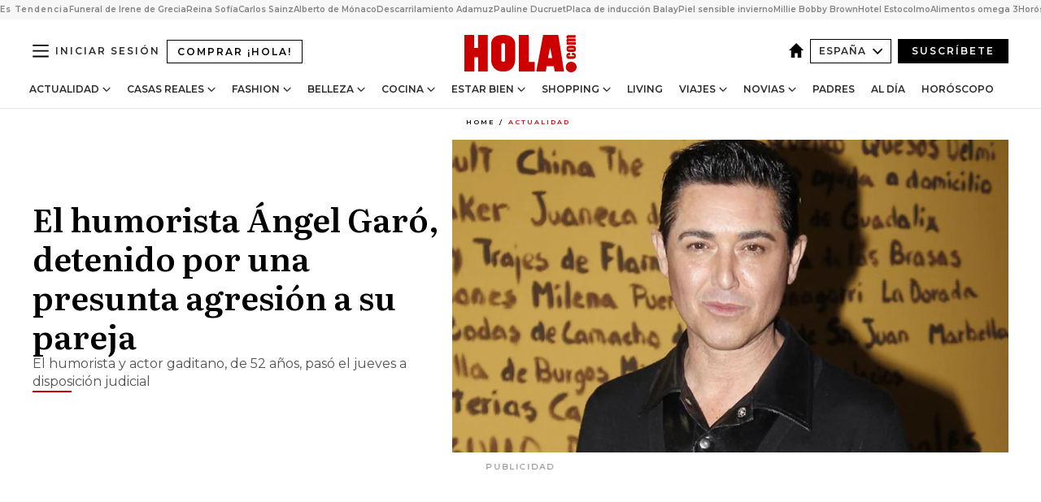

--- FILE ---
content_type: text/html; charset=utf-8
request_url: https://www.google.com/recaptcha/api2/anchor?ar=1&k=6LfLq-QoAAAAAOb66bWLQXr8lDfeXTOyG3Yrd9Ve&co=aHR0cHM6Ly93d3cuaG9sYS5jb206NDQz&hl=en&v=PoyoqOPhxBO7pBk68S4YbpHZ&size=invisible&anchor-ms=20000&execute-ms=30000&cb=vfgclobi1tkm
body_size: 48543
content:
<!DOCTYPE HTML><html dir="ltr" lang="en"><head><meta http-equiv="Content-Type" content="text/html; charset=UTF-8">
<meta http-equiv="X-UA-Compatible" content="IE=edge">
<title>reCAPTCHA</title>
<style type="text/css">
/* cyrillic-ext */
@font-face {
  font-family: 'Roboto';
  font-style: normal;
  font-weight: 400;
  font-stretch: 100%;
  src: url(//fonts.gstatic.com/s/roboto/v48/KFO7CnqEu92Fr1ME7kSn66aGLdTylUAMa3GUBHMdazTgWw.woff2) format('woff2');
  unicode-range: U+0460-052F, U+1C80-1C8A, U+20B4, U+2DE0-2DFF, U+A640-A69F, U+FE2E-FE2F;
}
/* cyrillic */
@font-face {
  font-family: 'Roboto';
  font-style: normal;
  font-weight: 400;
  font-stretch: 100%;
  src: url(//fonts.gstatic.com/s/roboto/v48/KFO7CnqEu92Fr1ME7kSn66aGLdTylUAMa3iUBHMdazTgWw.woff2) format('woff2');
  unicode-range: U+0301, U+0400-045F, U+0490-0491, U+04B0-04B1, U+2116;
}
/* greek-ext */
@font-face {
  font-family: 'Roboto';
  font-style: normal;
  font-weight: 400;
  font-stretch: 100%;
  src: url(//fonts.gstatic.com/s/roboto/v48/KFO7CnqEu92Fr1ME7kSn66aGLdTylUAMa3CUBHMdazTgWw.woff2) format('woff2');
  unicode-range: U+1F00-1FFF;
}
/* greek */
@font-face {
  font-family: 'Roboto';
  font-style: normal;
  font-weight: 400;
  font-stretch: 100%;
  src: url(//fonts.gstatic.com/s/roboto/v48/KFO7CnqEu92Fr1ME7kSn66aGLdTylUAMa3-UBHMdazTgWw.woff2) format('woff2');
  unicode-range: U+0370-0377, U+037A-037F, U+0384-038A, U+038C, U+038E-03A1, U+03A3-03FF;
}
/* math */
@font-face {
  font-family: 'Roboto';
  font-style: normal;
  font-weight: 400;
  font-stretch: 100%;
  src: url(//fonts.gstatic.com/s/roboto/v48/KFO7CnqEu92Fr1ME7kSn66aGLdTylUAMawCUBHMdazTgWw.woff2) format('woff2');
  unicode-range: U+0302-0303, U+0305, U+0307-0308, U+0310, U+0312, U+0315, U+031A, U+0326-0327, U+032C, U+032F-0330, U+0332-0333, U+0338, U+033A, U+0346, U+034D, U+0391-03A1, U+03A3-03A9, U+03B1-03C9, U+03D1, U+03D5-03D6, U+03F0-03F1, U+03F4-03F5, U+2016-2017, U+2034-2038, U+203C, U+2040, U+2043, U+2047, U+2050, U+2057, U+205F, U+2070-2071, U+2074-208E, U+2090-209C, U+20D0-20DC, U+20E1, U+20E5-20EF, U+2100-2112, U+2114-2115, U+2117-2121, U+2123-214F, U+2190, U+2192, U+2194-21AE, U+21B0-21E5, U+21F1-21F2, U+21F4-2211, U+2213-2214, U+2216-22FF, U+2308-230B, U+2310, U+2319, U+231C-2321, U+2336-237A, U+237C, U+2395, U+239B-23B7, U+23D0, U+23DC-23E1, U+2474-2475, U+25AF, U+25B3, U+25B7, U+25BD, U+25C1, U+25CA, U+25CC, U+25FB, U+266D-266F, U+27C0-27FF, U+2900-2AFF, U+2B0E-2B11, U+2B30-2B4C, U+2BFE, U+3030, U+FF5B, U+FF5D, U+1D400-1D7FF, U+1EE00-1EEFF;
}
/* symbols */
@font-face {
  font-family: 'Roboto';
  font-style: normal;
  font-weight: 400;
  font-stretch: 100%;
  src: url(//fonts.gstatic.com/s/roboto/v48/KFO7CnqEu92Fr1ME7kSn66aGLdTylUAMaxKUBHMdazTgWw.woff2) format('woff2');
  unicode-range: U+0001-000C, U+000E-001F, U+007F-009F, U+20DD-20E0, U+20E2-20E4, U+2150-218F, U+2190, U+2192, U+2194-2199, U+21AF, U+21E6-21F0, U+21F3, U+2218-2219, U+2299, U+22C4-22C6, U+2300-243F, U+2440-244A, U+2460-24FF, U+25A0-27BF, U+2800-28FF, U+2921-2922, U+2981, U+29BF, U+29EB, U+2B00-2BFF, U+4DC0-4DFF, U+FFF9-FFFB, U+10140-1018E, U+10190-1019C, U+101A0, U+101D0-101FD, U+102E0-102FB, U+10E60-10E7E, U+1D2C0-1D2D3, U+1D2E0-1D37F, U+1F000-1F0FF, U+1F100-1F1AD, U+1F1E6-1F1FF, U+1F30D-1F30F, U+1F315, U+1F31C, U+1F31E, U+1F320-1F32C, U+1F336, U+1F378, U+1F37D, U+1F382, U+1F393-1F39F, U+1F3A7-1F3A8, U+1F3AC-1F3AF, U+1F3C2, U+1F3C4-1F3C6, U+1F3CA-1F3CE, U+1F3D4-1F3E0, U+1F3ED, U+1F3F1-1F3F3, U+1F3F5-1F3F7, U+1F408, U+1F415, U+1F41F, U+1F426, U+1F43F, U+1F441-1F442, U+1F444, U+1F446-1F449, U+1F44C-1F44E, U+1F453, U+1F46A, U+1F47D, U+1F4A3, U+1F4B0, U+1F4B3, U+1F4B9, U+1F4BB, U+1F4BF, U+1F4C8-1F4CB, U+1F4D6, U+1F4DA, U+1F4DF, U+1F4E3-1F4E6, U+1F4EA-1F4ED, U+1F4F7, U+1F4F9-1F4FB, U+1F4FD-1F4FE, U+1F503, U+1F507-1F50B, U+1F50D, U+1F512-1F513, U+1F53E-1F54A, U+1F54F-1F5FA, U+1F610, U+1F650-1F67F, U+1F687, U+1F68D, U+1F691, U+1F694, U+1F698, U+1F6AD, U+1F6B2, U+1F6B9-1F6BA, U+1F6BC, U+1F6C6-1F6CF, U+1F6D3-1F6D7, U+1F6E0-1F6EA, U+1F6F0-1F6F3, U+1F6F7-1F6FC, U+1F700-1F7FF, U+1F800-1F80B, U+1F810-1F847, U+1F850-1F859, U+1F860-1F887, U+1F890-1F8AD, U+1F8B0-1F8BB, U+1F8C0-1F8C1, U+1F900-1F90B, U+1F93B, U+1F946, U+1F984, U+1F996, U+1F9E9, U+1FA00-1FA6F, U+1FA70-1FA7C, U+1FA80-1FA89, U+1FA8F-1FAC6, U+1FACE-1FADC, U+1FADF-1FAE9, U+1FAF0-1FAF8, U+1FB00-1FBFF;
}
/* vietnamese */
@font-face {
  font-family: 'Roboto';
  font-style: normal;
  font-weight: 400;
  font-stretch: 100%;
  src: url(//fonts.gstatic.com/s/roboto/v48/KFO7CnqEu92Fr1ME7kSn66aGLdTylUAMa3OUBHMdazTgWw.woff2) format('woff2');
  unicode-range: U+0102-0103, U+0110-0111, U+0128-0129, U+0168-0169, U+01A0-01A1, U+01AF-01B0, U+0300-0301, U+0303-0304, U+0308-0309, U+0323, U+0329, U+1EA0-1EF9, U+20AB;
}
/* latin-ext */
@font-face {
  font-family: 'Roboto';
  font-style: normal;
  font-weight: 400;
  font-stretch: 100%;
  src: url(//fonts.gstatic.com/s/roboto/v48/KFO7CnqEu92Fr1ME7kSn66aGLdTylUAMa3KUBHMdazTgWw.woff2) format('woff2');
  unicode-range: U+0100-02BA, U+02BD-02C5, U+02C7-02CC, U+02CE-02D7, U+02DD-02FF, U+0304, U+0308, U+0329, U+1D00-1DBF, U+1E00-1E9F, U+1EF2-1EFF, U+2020, U+20A0-20AB, U+20AD-20C0, U+2113, U+2C60-2C7F, U+A720-A7FF;
}
/* latin */
@font-face {
  font-family: 'Roboto';
  font-style: normal;
  font-weight: 400;
  font-stretch: 100%;
  src: url(//fonts.gstatic.com/s/roboto/v48/KFO7CnqEu92Fr1ME7kSn66aGLdTylUAMa3yUBHMdazQ.woff2) format('woff2');
  unicode-range: U+0000-00FF, U+0131, U+0152-0153, U+02BB-02BC, U+02C6, U+02DA, U+02DC, U+0304, U+0308, U+0329, U+2000-206F, U+20AC, U+2122, U+2191, U+2193, U+2212, U+2215, U+FEFF, U+FFFD;
}
/* cyrillic-ext */
@font-face {
  font-family: 'Roboto';
  font-style: normal;
  font-weight: 500;
  font-stretch: 100%;
  src: url(//fonts.gstatic.com/s/roboto/v48/KFO7CnqEu92Fr1ME7kSn66aGLdTylUAMa3GUBHMdazTgWw.woff2) format('woff2');
  unicode-range: U+0460-052F, U+1C80-1C8A, U+20B4, U+2DE0-2DFF, U+A640-A69F, U+FE2E-FE2F;
}
/* cyrillic */
@font-face {
  font-family: 'Roboto';
  font-style: normal;
  font-weight: 500;
  font-stretch: 100%;
  src: url(//fonts.gstatic.com/s/roboto/v48/KFO7CnqEu92Fr1ME7kSn66aGLdTylUAMa3iUBHMdazTgWw.woff2) format('woff2');
  unicode-range: U+0301, U+0400-045F, U+0490-0491, U+04B0-04B1, U+2116;
}
/* greek-ext */
@font-face {
  font-family: 'Roboto';
  font-style: normal;
  font-weight: 500;
  font-stretch: 100%;
  src: url(//fonts.gstatic.com/s/roboto/v48/KFO7CnqEu92Fr1ME7kSn66aGLdTylUAMa3CUBHMdazTgWw.woff2) format('woff2');
  unicode-range: U+1F00-1FFF;
}
/* greek */
@font-face {
  font-family: 'Roboto';
  font-style: normal;
  font-weight: 500;
  font-stretch: 100%;
  src: url(//fonts.gstatic.com/s/roboto/v48/KFO7CnqEu92Fr1ME7kSn66aGLdTylUAMa3-UBHMdazTgWw.woff2) format('woff2');
  unicode-range: U+0370-0377, U+037A-037F, U+0384-038A, U+038C, U+038E-03A1, U+03A3-03FF;
}
/* math */
@font-face {
  font-family: 'Roboto';
  font-style: normal;
  font-weight: 500;
  font-stretch: 100%;
  src: url(//fonts.gstatic.com/s/roboto/v48/KFO7CnqEu92Fr1ME7kSn66aGLdTylUAMawCUBHMdazTgWw.woff2) format('woff2');
  unicode-range: U+0302-0303, U+0305, U+0307-0308, U+0310, U+0312, U+0315, U+031A, U+0326-0327, U+032C, U+032F-0330, U+0332-0333, U+0338, U+033A, U+0346, U+034D, U+0391-03A1, U+03A3-03A9, U+03B1-03C9, U+03D1, U+03D5-03D6, U+03F0-03F1, U+03F4-03F5, U+2016-2017, U+2034-2038, U+203C, U+2040, U+2043, U+2047, U+2050, U+2057, U+205F, U+2070-2071, U+2074-208E, U+2090-209C, U+20D0-20DC, U+20E1, U+20E5-20EF, U+2100-2112, U+2114-2115, U+2117-2121, U+2123-214F, U+2190, U+2192, U+2194-21AE, U+21B0-21E5, U+21F1-21F2, U+21F4-2211, U+2213-2214, U+2216-22FF, U+2308-230B, U+2310, U+2319, U+231C-2321, U+2336-237A, U+237C, U+2395, U+239B-23B7, U+23D0, U+23DC-23E1, U+2474-2475, U+25AF, U+25B3, U+25B7, U+25BD, U+25C1, U+25CA, U+25CC, U+25FB, U+266D-266F, U+27C0-27FF, U+2900-2AFF, U+2B0E-2B11, U+2B30-2B4C, U+2BFE, U+3030, U+FF5B, U+FF5D, U+1D400-1D7FF, U+1EE00-1EEFF;
}
/* symbols */
@font-face {
  font-family: 'Roboto';
  font-style: normal;
  font-weight: 500;
  font-stretch: 100%;
  src: url(//fonts.gstatic.com/s/roboto/v48/KFO7CnqEu92Fr1ME7kSn66aGLdTylUAMaxKUBHMdazTgWw.woff2) format('woff2');
  unicode-range: U+0001-000C, U+000E-001F, U+007F-009F, U+20DD-20E0, U+20E2-20E4, U+2150-218F, U+2190, U+2192, U+2194-2199, U+21AF, U+21E6-21F0, U+21F3, U+2218-2219, U+2299, U+22C4-22C6, U+2300-243F, U+2440-244A, U+2460-24FF, U+25A0-27BF, U+2800-28FF, U+2921-2922, U+2981, U+29BF, U+29EB, U+2B00-2BFF, U+4DC0-4DFF, U+FFF9-FFFB, U+10140-1018E, U+10190-1019C, U+101A0, U+101D0-101FD, U+102E0-102FB, U+10E60-10E7E, U+1D2C0-1D2D3, U+1D2E0-1D37F, U+1F000-1F0FF, U+1F100-1F1AD, U+1F1E6-1F1FF, U+1F30D-1F30F, U+1F315, U+1F31C, U+1F31E, U+1F320-1F32C, U+1F336, U+1F378, U+1F37D, U+1F382, U+1F393-1F39F, U+1F3A7-1F3A8, U+1F3AC-1F3AF, U+1F3C2, U+1F3C4-1F3C6, U+1F3CA-1F3CE, U+1F3D4-1F3E0, U+1F3ED, U+1F3F1-1F3F3, U+1F3F5-1F3F7, U+1F408, U+1F415, U+1F41F, U+1F426, U+1F43F, U+1F441-1F442, U+1F444, U+1F446-1F449, U+1F44C-1F44E, U+1F453, U+1F46A, U+1F47D, U+1F4A3, U+1F4B0, U+1F4B3, U+1F4B9, U+1F4BB, U+1F4BF, U+1F4C8-1F4CB, U+1F4D6, U+1F4DA, U+1F4DF, U+1F4E3-1F4E6, U+1F4EA-1F4ED, U+1F4F7, U+1F4F9-1F4FB, U+1F4FD-1F4FE, U+1F503, U+1F507-1F50B, U+1F50D, U+1F512-1F513, U+1F53E-1F54A, U+1F54F-1F5FA, U+1F610, U+1F650-1F67F, U+1F687, U+1F68D, U+1F691, U+1F694, U+1F698, U+1F6AD, U+1F6B2, U+1F6B9-1F6BA, U+1F6BC, U+1F6C6-1F6CF, U+1F6D3-1F6D7, U+1F6E0-1F6EA, U+1F6F0-1F6F3, U+1F6F7-1F6FC, U+1F700-1F7FF, U+1F800-1F80B, U+1F810-1F847, U+1F850-1F859, U+1F860-1F887, U+1F890-1F8AD, U+1F8B0-1F8BB, U+1F8C0-1F8C1, U+1F900-1F90B, U+1F93B, U+1F946, U+1F984, U+1F996, U+1F9E9, U+1FA00-1FA6F, U+1FA70-1FA7C, U+1FA80-1FA89, U+1FA8F-1FAC6, U+1FACE-1FADC, U+1FADF-1FAE9, U+1FAF0-1FAF8, U+1FB00-1FBFF;
}
/* vietnamese */
@font-face {
  font-family: 'Roboto';
  font-style: normal;
  font-weight: 500;
  font-stretch: 100%;
  src: url(//fonts.gstatic.com/s/roboto/v48/KFO7CnqEu92Fr1ME7kSn66aGLdTylUAMa3OUBHMdazTgWw.woff2) format('woff2');
  unicode-range: U+0102-0103, U+0110-0111, U+0128-0129, U+0168-0169, U+01A0-01A1, U+01AF-01B0, U+0300-0301, U+0303-0304, U+0308-0309, U+0323, U+0329, U+1EA0-1EF9, U+20AB;
}
/* latin-ext */
@font-face {
  font-family: 'Roboto';
  font-style: normal;
  font-weight: 500;
  font-stretch: 100%;
  src: url(//fonts.gstatic.com/s/roboto/v48/KFO7CnqEu92Fr1ME7kSn66aGLdTylUAMa3KUBHMdazTgWw.woff2) format('woff2');
  unicode-range: U+0100-02BA, U+02BD-02C5, U+02C7-02CC, U+02CE-02D7, U+02DD-02FF, U+0304, U+0308, U+0329, U+1D00-1DBF, U+1E00-1E9F, U+1EF2-1EFF, U+2020, U+20A0-20AB, U+20AD-20C0, U+2113, U+2C60-2C7F, U+A720-A7FF;
}
/* latin */
@font-face {
  font-family: 'Roboto';
  font-style: normal;
  font-weight: 500;
  font-stretch: 100%;
  src: url(//fonts.gstatic.com/s/roboto/v48/KFO7CnqEu92Fr1ME7kSn66aGLdTylUAMa3yUBHMdazQ.woff2) format('woff2');
  unicode-range: U+0000-00FF, U+0131, U+0152-0153, U+02BB-02BC, U+02C6, U+02DA, U+02DC, U+0304, U+0308, U+0329, U+2000-206F, U+20AC, U+2122, U+2191, U+2193, U+2212, U+2215, U+FEFF, U+FFFD;
}
/* cyrillic-ext */
@font-face {
  font-family: 'Roboto';
  font-style: normal;
  font-weight: 900;
  font-stretch: 100%;
  src: url(//fonts.gstatic.com/s/roboto/v48/KFO7CnqEu92Fr1ME7kSn66aGLdTylUAMa3GUBHMdazTgWw.woff2) format('woff2');
  unicode-range: U+0460-052F, U+1C80-1C8A, U+20B4, U+2DE0-2DFF, U+A640-A69F, U+FE2E-FE2F;
}
/* cyrillic */
@font-face {
  font-family: 'Roboto';
  font-style: normal;
  font-weight: 900;
  font-stretch: 100%;
  src: url(//fonts.gstatic.com/s/roboto/v48/KFO7CnqEu92Fr1ME7kSn66aGLdTylUAMa3iUBHMdazTgWw.woff2) format('woff2');
  unicode-range: U+0301, U+0400-045F, U+0490-0491, U+04B0-04B1, U+2116;
}
/* greek-ext */
@font-face {
  font-family: 'Roboto';
  font-style: normal;
  font-weight: 900;
  font-stretch: 100%;
  src: url(//fonts.gstatic.com/s/roboto/v48/KFO7CnqEu92Fr1ME7kSn66aGLdTylUAMa3CUBHMdazTgWw.woff2) format('woff2');
  unicode-range: U+1F00-1FFF;
}
/* greek */
@font-face {
  font-family: 'Roboto';
  font-style: normal;
  font-weight: 900;
  font-stretch: 100%;
  src: url(//fonts.gstatic.com/s/roboto/v48/KFO7CnqEu92Fr1ME7kSn66aGLdTylUAMa3-UBHMdazTgWw.woff2) format('woff2');
  unicode-range: U+0370-0377, U+037A-037F, U+0384-038A, U+038C, U+038E-03A1, U+03A3-03FF;
}
/* math */
@font-face {
  font-family: 'Roboto';
  font-style: normal;
  font-weight: 900;
  font-stretch: 100%;
  src: url(//fonts.gstatic.com/s/roboto/v48/KFO7CnqEu92Fr1ME7kSn66aGLdTylUAMawCUBHMdazTgWw.woff2) format('woff2');
  unicode-range: U+0302-0303, U+0305, U+0307-0308, U+0310, U+0312, U+0315, U+031A, U+0326-0327, U+032C, U+032F-0330, U+0332-0333, U+0338, U+033A, U+0346, U+034D, U+0391-03A1, U+03A3-03A9, U+03B1-03C9, U+03D1, U+03D5-03D6, U+03F0-03F1, U+03F4-03F5, U+2016-2017, U+2034-2038, U+203C, U+2040, U+2043, U+2047, U+2050, U+2057, U+205F, U+2070-2071, U+2074-208E, U+2090-209C, U+20D0-20DC, U+20E1, U+20E5-20EF, U+2100-2112, U+2114-2115, U+2117-2121, U+2123-214F, U+2190, U+2192, U+2194-21AE, U+21B0-21E5, U+21F1-21F2, U+21F4-2211, U+2213-2214, U+2216-22FF, U+2308-230B, U+2310, U+2319, U+231C-2321, U+2336-237A, U+237C, U+2395, U+239B-23B7, U+23D0, U+23DC-23E1, U+2474-2475, U+25AF, U+25B3, U+25B7, U+25BD, U+25C1, U+25CA, U+25CC, U+25FB, U+266D-266F, U+27C0-27FF, U+2900-2AFF, U+2B0E-2B11, U+2B30-2B4C, U+2BFE, U+3030, U+FF5B, U+FF5D, U+1D400-1D7FF, U+1EE00-1EEFF;
}
/* symbols */
@font-face {
  font-family: 'Roboto';
  font-style: normal;
  font-weight: 900;
  font-stretch: 100%;
  src: url(//fonts.gstatic.com/s/roboto/v48/KFO7CnqEu92Fr1ME7kSn66aGLdTylUAMaxKUBHMdazTgWw.woff2) format('woff2');
  unicode-range: U+0001-000C, U+000E-001F, U+007F-009F, U+20DD-20E0, U+20E2-20E4, U+2150-218F, U+2190, U+2192, U+2194-2199, U+21AF, U+21E6-21F0, U+21F3, U+2218-2219, U+2299, U+22C4-22C6, U+2300-243F, U+2440-244A, U+2460-24FF, U+25A0-27BF, U+2800-28FF, U+2921-2922, U+2981, U+29BF, U+29EB, U+2B00-2BFF, U+4DC0-4DFF, U+FFF9-FFFB, U+10140-1018E, U+10190-1019C, U+101A0, U+101D0-101FD, U+102E0-102FB, U+10E60-10E7E, U+1D2C0-1D2D3, U+1D2E0-1D37F, U+1F000-1F0FF, U+1F100-1F1AD, U+1F1E6-1F1FF, U+1F30D-1F30F, U+1F315, U+1F31C, U+1F31E, U+1F320-1F32C, U+1F336, U+1F378, U+1F37D, U+1F382, U+1F393-1F39F, U+1F3A7-1F3A8, U+1F3AC-1F3AF, U+1F3C2, U+1F3C4-1F3C6, U+1F3CA-1F3CE, U+1F3D4-1F3E0, U+1F3ED, U+1F3F1-1F3F3, U+1F3F5-1F3F7, U+1F408, U+1F415, U+1F41F, U+1F426, U+1F43F, U+1F441-1F442, U+1F444, U+1F446-1F449, U+1F44C-1F44E, U+1F453, U+1F46A, U+1F47D, U+1F4A3, U+1F4B0, U+1F4B3, U+1F4B9, U+1F4BB, U+1F4BF, U+1F4C8-1F4CB, U+1F4D6, U+1F4DA, U+1F4DF, U+1F4E3-1F4E6, U+1F4EA-1F4ED, U+1F4F7, U+1F4F9-1F4FB, U+1F4FD-1F4FE, U+1F503, U+1F507-1F50B, U+1F50D, U+1F512-1F513, U+1F53E-1F54A, U+1F54F-1F5FA, U+1F610, U+1F650-1F67F, U+1F687, U+1F68D, U+1F691, U+1F694, U+1F698, U+1F6AD, U+1F6B2, U+1F6B9-1F6BA, U+1F6BC, U+1F6C6-1F6CF, U+1F6D3-1F6D7, U+1F6E0-1F6EA, U+1F6F0-1F6F3, U+1F6F7-1F6FC, U+1F700-1F7FF, U+1F800-1F80B, U+1F810-1F847, U+1F850-1F859, U+1F860-1F887, U+1F890-1F8AD, U+1F8B0-1F8BB, U+1F8C0-1F8C1, U+1F900-1F90B, U+1F93B, U+1F946, U+1F984, U+1F996, U+1F9E9, U+1FA00-1FA6F, U+1FA70-1FA7C, U+1FA80-1FA89, U+1FA8F-1FAC6, U+1FACE-1FADC, U+1FADF-1FAE9, U+1FAF0-1FAF8, U+1FB00-1FBFF;
}
/* vietnamese */
@font-face {
  font-family: 'Roboto';
  font-style: normal;
  font-weight: 900;
  font-stretch: 100%;
  src: url(//fonts.gstatic.com/s/roboto/v48/KFO7CnqEu92Fr1ME7kSn66aGLdTylUAMa3OUBHMdazTgWw.woff2) format('woff2');
  unicode-range: U+0102-0103, U+0110-0111, U+0128-0129, U+0168-0169, U+01A0-01A1, U+01AF-01B0, U+0300-0301, U+0303-0304, U+0308-0309, U+0323, U+0329, U+1EA0-1EF9, U+20AB;
}
/* latin-ext */
@font-face {
  font-family: 'Roboto';
  font-style: normal;
  font-weight: 900;
  font-stretch: 100%;
  src: url(//fonts.gstatic.com/s/roboto/v48/KFO7CnqEu92Fr1ME7kSn66aGLdTylUAMa3KUBHMdazTgWw.woff2) format('woff2');
  unicode-range: U+0100-02BA, U+02BD-02C5, U+02C7-02CC, U+02CE-02D7, U+02DD-02FF, U+0304, U+0308, U+0329, U+1D00-1DBF, U+1E00-1E9F, U+1EF2-1EFF, U+2020, U+20A0-20AB, U+20AD-20C0, U+2113, U+2C60-2C7F, U+A720-A7FF;
}
/* latin */
@font-face {
  font-family: 'Roboto';
  font-style: normal;
  font-weight: 900;
  font-stretch: 100%;
  src: url(//fonts.gstatic.com/s/roboto/v48/KFO7CnqEu92Fr1ME7kSn66aGLdTylUAMa3yUBHMdazQ.woff2) format('woff2');
  unicode-range: U+0000-00FF, U+0131, U+0152-0153, U+02BB-02BC, U+02C6, U+02DA, U+02DC, U+0304, U+0308, U+0329, U+2000-206F, U+20AC, U+2122, U+2191, U+2193, U+2212, U+2215, U+FEFF, U+FFFD;
}

</style>
<link rel="stylesheet" type="text/css" href="https://www.gstatic.com/recaptcha/releases/PoyoqOPhxBO7pBk68S4YbpHZ/styles__ltr.css">
<script nonce="KNi4Kfi6FjBdhcfF_saidA" type="text/javascript">window['__recaptcha_api'] = 'https://www.google.com/recaptcha/api2/';</script>
<script type="text/javascript" src="https://www.gstatic.com/recaptcha/releases/PoyoqOPhxBO7pBk68S4YbpHZ/recaptcha__en.js" nonce="KNi4Kfi6FjBdhcfF_saidA">
      
    </script></head>
<body><div id="rc-anchor-alert" class="rc-anchor-alert"></div>
<input type="hidden" id="recaptcha-token" value="[base64]">
<script type="text/javascript" nonce="KNi4Kfi6FjBdhcfF_saidA">
      recaptcha.anchor.Main.init("[\x22ainput\x22,[\x22bgdata\x22,\x22\x22,\[base64]/[base64]/[base64]/KE4oMTI0LHYsdi5HKSxMWihsLHYpKTpOKDEyNCx2LGwpLFYpLHYpLFQpKSxGKDE3MSx2KX0scjc9ZnVuY3Rpb24obCl7cmV0dXJuIGx9LEM9ZnVuY3Rpb24obCxWLHYpe04odixsLFYpLFZbYWtdPTI3OTZ9LG49ZnVuY3Rpb24obCxWKXtWLlg9KChWLlg/[base64]/[base64]/[base64]/[base64]/[base64]/[base64]/[base64]/[base64]/[base64]/[base64]/[base64]\\u003d\x22,\[base64]\\u003d\x22,\[base64]/w7ofw4DDmcOmw47CtVDCgsOTw7Q0DyTDlMOYdjJ4AcKjw5Ulw7cMLRROwoU9wqJGZArDmwM8FsKNG8O+Q8KZwo8Vw4QSwpvDonZoQGTDoUcfw5dJEyh3GsKfw6bDiwMJambCp1/CsMOmLcO2w7DDpsO6UjATLT9afC/DlGXCu2HDmwkVw5FEw4Z/wptDXiMzP8K/dgpkw6R+ODDChcKKMXbCosOycsKrZMO9woLCp8Kyw7gqw5dDwrkka8OiUcKrw73DoMOewqwnCcKuw5hQwrXCi8OuIcOmwrZcwqsed3NyCgQzwp3CpcKMU8K5w5Yow77DnMKOEsONw4rCnQDCiTfDtygqwpEmG8OTwrPDs8Kow7/DqBLDjRw/E8KMbQVKw7PDh8KvbMOmw5Zpw7JlwrXDiXbDm8OfH8OcWnJQwqZjw5UXR0wmwqxxw4TCnAc6w6hyYsOCwqPDp8Okwp5UXcO+QQZ1wp8lY8OQw5PDhyfDnH0tAz1ZwrQawp/DucKrw7bDqcKNw7TDtMKdZMOlwoXDrkIQHsKoUcKxwptyw5bDrMOwVljDpcOlHBXCusOvbMOwBQZlw73Cgj7DkEnDk8Kyw4/DisK1QWxhLsOfw5p6SXRqwpvDpxg7ccKaw47ChMKyFWnDuyxtSx3Cgg7DtsKdwpDCvzrCoMKfw6fCjkXCkDLDiXszT8OQFH0wPWnDki9/W24MwpbCucOkAE5QazfCicO8wp8nPzwAVgzCtMOBwo3Dm8K5w4TCoC/[base64]/Csh3Dn8OZw6PDozI+XRPCoUfDicONU8KZw6PDugvCjFfCoSx3w47ChcKZfFfCr20QWBXDq8OJcMOzDV/DmxPDrMKDdcO3EMOww4PDswRsw4PDo8KZJzYMw6jDijrCqUB5wpFlwpTDo0d6NSjCtzXCngNwNVLCkRDDumPCgB/CiyAgISp9clrDiQktEGQiw7l4XcOgcW8ram/DimdCwpNbbcOOasOMdU5oZ8OkwrXChltEKcK6U8OTSsOiw4AUw6lRw6/CiTwywq9TwrvDij/CjsOnIEXCgB4zw5TCrsOvwoZDw6RcwrV6KMKPwr1+w4XDpEvDrlQXTzl0wp/[base64]/DjcOMwo3CnnwewpjDgcOma0BKw5HDiTrCiDbDhUjDsm1rw5MJw60Mw7QuCgR3Gn5LAcOxBsOuwqYGw5nCtXdtMAgMw5rCtcOdJ8OZR0cPwpfDqcOZw7PDocOzwo8yw6bDu8OVC8KCwrvCgMOAYCc0w6TCoUjCoBHCiGPCmT/CmVvCjVYFd142wqVvwqfDhU1PwozCocObwrrDpcOWwqg1wogIIsOhwqRbIXY/w5hXHsOVwotJw7k8IFQmw4YjeyPCh8OJEg5vwo7DkgbDl8KawqLChsK/wpzDlMKIJ8KrY8KOwo8dIDFVDgnCtcKvYsO+bcKPHcKCwp/Dlj7ChA3Ds3x3RGtaB8KYVA/[base64]/Cq8K5TcO+wp8JVMKaw6c6TcOJFMO/aAzDq8OoKhXCqinDpMK/Qi/Cvid2woVVwo3CmMO4JwzDm8Kow4Jjw57CvSPDvR7Cq8O6IEkXC8K7KMKSwoPDvcKFA8O5XA5FOiQqwpTCp0/CqcOFwrfDqMOabcKKVALCvzokwrrClcOMw7TDhsKyIB7CgHcvwpfCpcK3wr5zchXDjjE2w44nwr3DlAhgPcOEbhnDt8OTwqhfcidcQMK/wrBSw73Cp8ObwoU5wrfCgwQsw7dkGsOedsOSw4hqw4bDncKuwobCsyxgAgvCon4jKcKIw5fDuGA/B8KmGcK/wqfCmnR6FATDl8KbCifCgGA8LMOCw5DDqMKecBLDnm3CmcKBB8OYK1vDlMO4H8OGw4XDvDtuwpLCm8OEaMKgTsOPw6TCnBxNYz/DmB/[base64]/Cn8KLDlTDuk13F8OEwovDtcOGY8ORw6nCpVzDqhMXccKrbTp4fMKeaMKywps9w40LwrPClMK+wrjCvFQ2w5zCsHlNYcK/wqwYJ8KCMx00asKSw4/ClcK0w5LCpWfCr8KwwprDoEXDpFTDtRjDn8KoERXDgTDCiynDl0BRwo1Vw5JxwrLDkGARwrbCm1Npw5nDgxPCg0fCkiHDusK/w65ow4TDsMKKSQnCnnzCgiobASXDvcO1wonDo8OmJ8OSwqoxw4fDnGMww6HCnSR/[base64]/[base64]/wp8gDMK3S8Ozwr/DnU0RwrcyZBXDuMKiQ8O5HMO9wq5zw6PCi8OCIz9mdMOFHsOFTsOXNy5RGMKgw4DCkj/DisOewrVdVcKRBFo4SMO5wpXCkMOGbcO/[base64]/CgBBPO0sKeCoIw6IWw4BGfMOow48VZ2fDl8O2JMKVwo81w4Ijw6fCjsOzQwlNImjDuVBcwq7CigcPw7/[base64]/[base64]/[base64]/DtSNFwppIw70swqHCkwfDgcK7OnPDqxnDgUTDtjbChmdCw6Fmb3DCoj/CvlQEdcKVwrLDjsOcBiHDqhNbw7nDlsO4w7BTM3PCqsKhSsKRf8OJwq1lBh/[base64]/DnApewoMPwpTDmcK+w7jClxBlw77Cm8OIC8Knw47CqsO5w6kwShg/LMOEScOtBi0UwpYyVsOpwqPDnwkzCynCnMK7wqJVH8KiYH/DksKVHGpfwp5bw6bDhm3CsnddGSTCtMKjK8KdwqYGcSlTGx0oXMKpw6d3I8ObM8KleD9Ewq7DrMKFwrMON2XCtBrCvsKrMmBeecK2MTnDmWDCuX96Eho/w5fDtMKUwrXDgiDDo8OFwqx1OsKjwr7DiUDDgcK5R8K/w60gRMK1wr/DtXHDkjzCnMOvwrjChSDCscOtQ8ObwrTCkndmRcKEwptdMcOgYGk3RcK+w4JwwrQew6PDiksLwpLDmnhtQlEeAcKtLQMYHHrDvEdcV0xROScIOjvDnjrDtg7ChW/Cq8K+MDjDvhLDozdjw5/DnQsmwoc0w6TDvnTDtE9Jf2HCgFIiwqTDhUzDu8O1aU7Cum9KwpRYMkvCtMKGw611w7XCkQsjHCo/wr8facOgDnvCm8OIw7IOdsKaP8Okw74owo97wqBtw4PCgMK4cDfCkx/[base64]/wprDrMKtw5vCvmzCgMOtwpvDk8OhwoPCmcOABcKpUEB8NhfDusOZwp/[base64]/DiiHCmsOoPQFcXCzDvV7CvCgMAVJAw4LCgcKLwqzDtMKeDMOaAj0zw4N5w5sTw5XDs8KGw612FsO5dVo7NsKjw5oww6kDQC5ew4owCsO7w509wr7CnMKww44lwoPDisOFacOWNsKbRcKmw5XDlsOWwr8YchEDRUsRDsK8w67DosKtwqzChMOOw4oEwpkGMmAhKC/Dlgl1w5kwM8ObwprCoHDDrMOHVSHCkMO0wqjCh8KMeMOhw7nDk8Kyw5HChkXCoVoawrnDlMOuwoM1w4cMw5TDr8Ohw7wUd8O7OcOqGcOjw43DmSZZXUQgwrTCuw8Xw4HCkMOyw7g/OsOZw7UOwpLCvMK9w4VUwoJpawl/[base64]/[base64]/w550BnY+I8O1w7Z0PcOnw63DgcOSHMO2FgVWwpPDolLDoMOeJCTCjMOHc28hwrrDnH7DoE/[base64]/fsK2wp3CmiYULsK2NMKaGMO1wqlcwrLDuifCii1Ewq15b3PDi3R7cm/Ch8K3w5I8wooqLMOrYMKow47CpsKcKEDCqsKiX8OZZQMSIcOybzhcGcOtw6gUw4LDjxrDhBvCoQBtEGIPbsOSwrXDrcK4anzDu8K3HcOoFsOgw7/DnicpS3FNw4zDnMOHwoIfw7LDnFXDrg7Cn3dBw7PCn2XChD/DgW1ew6saDl9lwoTDjB3CmMOrw7vCmCDDl8OEFcKwG8K0w5IbcG0YwqNNwq0gYz7DkVvCrkvDux/CsSjCoMKbDMOkwogmw5TDvhzDisKgwpFuwpXDrMO4UntEJMKbKcKmwrshwq5Vw7Y3LQ/[base64]/Dk28XXy08wozCvMOVIlguwojCqsOww5vCh8KVfCnCvcOFFX7CrDvChl7CqsOuw6rDrQh6wq9hZBNRRcKoL3LDr0EnW2HDp8KcwpTDiMOmfD7Dt8OWw4s0ecK2w4HDvMK0wrjCsMOqcsOawrMJw6UXw6TDicKYwqLCtsKGwo/DtsKOwozChmRgFwTCqsOYXsK0J0luwodFwr/CgsOJwpzDiS3DgMK8wonDmSNmd00DClnCuUHDrsOIw58mwqQ0DcOXwqnCmcOdwoEIw6ZFw6Y0wpN+wq5MVsOhGsKPFsOedcKyw6ApD8KXdcKIwqjDtRPDj8OPUk3DssOew7dlwpVmTElWDh/DhnhFwr7Cm8OLP38zwofCg3LDqX8bbsKXAHIxeWZDG8KHJmxaA8KGN8OnVh/DisOXRyLDjsKbw4kOcw/CgMO/wpPChEXCtGvDvilrw6XCgMO2N8Oic8K7fRvDrcOQf8KWwqjCogvCgR8dwrnCrMK4w5jCgUfDvgfDhMO+LMKdBm4YO8KJw5fDtcKcwoBzw6jDr8O+dMOlw71rw4Y2QD7Dl8KFw40/TQ99woEYGQDCsizCih7Ch1N6wqAXSsKjwqjCoSdYwrE3P2bDojXDhcK+E1dOw7kDVcK0woA1W8OAw7YRRHHDpE7CvwVTworCq8Ktwq0DwoQuAyHCr8O/w5vDvVAvwprDlDHCgsOYIHpXw4ZYL8OCw4FtEcOBecKLBcKnw6zDqMO6wqo0HcOXw6wmCRvCkz0MIVfDiQZRY8OfHsOiZHU7w49AwoTDrcOfTsOww5nDi8OXSMOPLMOpQMKQw6rDnWLDvEUaegh/[base64]/ChcOSSMKCQ8O2NS3DnsK1wqEDLGLCgGhGwpMXw4fDgi5Fw7Q/amN7RxvCoRUTIsKtJMKhw4d1a8OLwq7CgcKCwqp1OwTChMK4w4jDncKbcsKKIARHHmwcwqorwr0Nw45lwr7CtCHCu8K3w50Mwr1cIcO1LA7CmgQPwrLCoMOww4vDkHfCtnMlWsOqVcK5IsOhScKfJE/Cn1cAODYpTUrDlhl2wpzClsOMbcKjw6woSsOpMcK7I8KfTHBOHD5NFSTDrTgnwqFxw6nDonptIMOyw4TDk8O3N8KOw453OUclJ8OBwqrDhw/DumjDl8OxXXUSwpQbwp40RMO2WSPCq8O1w7DCmzLDoG9Sw7LDuhfDph/CmRdvwrDDosOnwqc1w7gKZMKAJWfCu8OeP8OWwpTCrTU4wp3DrMK1XyoAcMOZJWxXQcKeVXvCgcOOw53CtlNmDTg4w5vCnsOrw4JDwrPDoHDDsnVhwqzDvRFSwrlVfys6M3XCkcOhw7nCl8Kcw4QvNC3CoQtQwrdfU8K7NsKXw4/[base64]/Ck1XCq8OkFcKMw6wANsKwasKiwolhGsOdw51Hw5vDusKcw4PClwbCmlxeUMO4w5w6JAjCr8KXDMKrQcODSm8ILl/CvcOjWSNwR8OYUMOSw6ZjKlTDhFA/LmtRwqtdw6w9esKlUcOww7TCqAvDnUdQZHvCu2HDiMK8XsK1Ok1Aw5M/RGLChkJmw5oAwrjDlsOrM2rCsRLDt8OBdMOPd8Ogw49qasKNBcOybl3DqQFjA8O0w4nCnQAew6fDrcO0TcOrVsKGISwAw71Ww7Jrw4YFLjRbdVbCtSXCk8OtUhEww7rCisODwp/CsitSw44XwonDgxLDimIjwoTCrMOjG8OpIcKtw5VkE8KUw40swr/CsMKGawU/VcOOMsKgw6PDrmR8w7czwqvCvUHDkldNesKfw6cxwq0HLX/DvMOLfkrCo3p4NsKDFyPDvGDCuibDgDERZ8KxCsO0w53DgMKWw7vCusKWesKNw43CuGPDlXfClTBHwrsjw6hMwoxqDcKuw5LDnMOpLsKywoPCpnPDgMOsUsODwpfCrsORw7/ChsOew4prwpQgwpt3GXfClDHCh1FQCsOWVMKCR8Kyw7/DgC9Kw4t6bDzCtBwcw6keEQXDn8KnwovDp8KFwqLChzBfw6vCncOlBMOCw79jw649EcKdw45sFMKnw5/DoR7CvsKFw4nCkw4pDsKWwoZKHDXDnsKSF3vDh8OdBgFQdXTDpRfDrxduwqYtT8KracKbw6fCu8KkLWHDmsOhw5DDjsKGw7Ytw7l9bsOIwqTCvMKewpvDgFLCj8KTLgheZ0jDscOjwpcZAQQ2wqbDh0trGMKXw6wPYMKhfFXCsx/Ci2HDum0eFHTDi8OywqVqH8OaCwjCjcKXP1VowrvDlsKFwpfDgkXDmVJ/w51sV8OgNMKIbzsRwqfCg0fDnsOXBkzDpklJwo/CocKrwp4xf8ORcFnCk8KEHW/CsDdXWMO7BsKYwqHChMKbRsKAbcOAFWcpwrTDkMKNw4DDh8KMI3vDpsOCw5QvesKRw5zDgMKUw7ZuShXCoMKcIDQfblbDmsKFw4zDlcOvakxxb8KQKMKWwpYFwrtCZlHDt8OFwoMkwqjDhE/DmGvDncK1bMKBPDgRCsKGwqVawrLDmCvCi8OleMKCeBfDjMKCT8K6w4g9YTAFBHloRcKRYVfCmMOyRsKsw4jDj8OsEcO6w7hvwojCm8OZw6Y7w5cbOsO1K3BCw69MHcOUw4JWwo4zwpnDhMOGwr3DigzDnsKMTcKYdll2aV5dX8ONYcONwohFw6jDi8KNwqPCt8Kkw4/Chmt7dzkFEABoeCdjw7bCgsKDV8KeUyLCgjjDrcKdwpvCpj3DksKJw5JEFhzCmz9VwoB2GsOUw51Cwqs+O2DDjMO7NcKswoVNZGhCw6LCrMKURlHCj8Knw6bDpXzCu8KfAkQ/wotkw78qRMKTwqR2Sn/[base64]/CrsKbw4nDn8O4HsKBw43DuMKJUgoNP8K9w4XCo0Jvw5bDk03DtsKmdF7DsA1gWXxqw6TCtEnDkMKmwp7Dj3h3wqQPw65aw60RSUfDsinDgMK3w4DDqcKNS8KqWUVfYCvDp8OJHhbCvGMNwp3CjEFPw5gvRHFOZQZkwpbCn8KMIismwrbCgmRmw6YAwp/CvcOCdTbDtMKrwp3CjzPDthtEw6vClcKdF8KawoTCk8OMw7Jfwp1Qd8KdC8KDNsOMwoXCmsOww7jDh0/CvgzDmcOddcKXw4bCg8K+ScOKwoImHj3CgybDj2tTw6rCjhF9wp/DocOIKMOaSMOMLQXDhmrCj8K/G8OxwpBXw77CtsKTwoTDiTIpPMOqI0bCnGTCsQPCoUzDviw+wqUeQMOtw7PDhsKvw7hTZk/CnFBHLwTCkcOCfsK6WgxOwpEgB8OmacOvwrTCicORKgnDj8K/wqXDmgZBwofCg8OuHMKfUMOvOBDCgsOyYcO/WwgPw4suwrXCs8OZOcOCEMOvwqrCjQXCtX8qw7nDrBjDmgVGwr/[base64]/CiMOrw75Qwp/[base64]/wrfDo0nCl8K7H0HCtgYbSsOQDybDtAs5Kxl0XsK/wpPCjMO7w4FQNEbCkMKKCSNHwqgZTkLDo37DlsKJQMK+H8O3RsKcwq3CkyvDt0zCn8Kjw6lEw4pYH8K+woDChibDmWXDtlTDphPDlQzChUjDtH42Rl3DhHscexkAKcK/XGjDvsO1wojDs8OAwrt1w5guw5LDkFTCoWN5N8KCBklvRBnCu8KgDTPDp8KKwqvDhAoEEVfCqcOqwqVQfsOdwpYEwrksFMKyaAkABsO7w7VNY2d/[base64]/CkhPDocK6w6NNTMOaVGjCgsOTUCN/wrrDg2XCpMKoAcKmWVUsHDnDpMOBw6XDmHTCmy/DlsOFw6ssK8OtwozCnzrCijAgw59rKcK1w7jCt8O2wo/[base64]/BcOTYj9dwogew4XDt8K1P8K9IcOrwr9bQ8ORwokbwpjCn8OiwrsJw5RMwqzCngI3XnDDgsO2X8Orw6bDpsKabsKdcMO1cnXDlcK2wqjCiEx5w5PDr8OoZMKZw5x0WcKpw5rCmAQHDVM8w7clV0vDs25Iw4/CpcKjwpgRwqXDl8OzwpbCrcK/M2DCk2LCqQHDncO7w4dMdMOGdcKrwq9XLinCgy3CpyczwpZ3MhTCuMK6w6TDmx5wBg5lwoRzwq5ewqk1OynDkmLDplVHwrB+w7kNw6ZTw7XDtF/DssKtwoHDvcKHMhA6w5LDgQbCqsKfwrvCojbCvmsvVn5sw5zDshTDqSVXLcOCf8Oaw4MPHsOGw6DCscKqHcOkLFt+MTBYcsKfc8K5w7djE2XClsOxw6cCCzpAw64RUBPClmfCilQFw7bChcKtDgnDkANxXMO2HsOew57Dmis+w6JKw6XCrzZ/[base64]/CuxsUBhrDjsOfwogVwr1fPMK2w4TDpsK+woPDoMOKwpzDvcK/BsO5wrrCh2fCjMOVwrsxUsKDCXFIwojCusOzwozChCDChE1Rw6TCvnczw7tiw4bCvMOiZTXCkcOVw4UKwpfCnm0IXQ3CtnbDtsK0w5bCtsK7EsKUw59uBcKcw6/CjsOuZiPDiVbCgGtawozDrQ/CusKlJBZAPUfDksO3bsKHVgDCtC/[base64]/[base64]/w4XCoX/[base64]/CiMOHw7HDhMKvw41mHCI1DsOSHlQzwo7CvsO2bcKULMOCHMOow57Cm3J8O8KkT8KrwptYw6fCgG3DlybCp8Krw5nDmjB7HcKCTGZ0CF/[base64]/CnsKPwpfDtMOrVXTDuFnCmXrDlCHCksKzSMKGIcObwrNhJ8Kpw494ecKTwqkqa8Osw7w0f3VbYWXCqcKhPhzCkATDomvDmSbDiEt2d8KZZAQKwp3Dp8Kyw6xnwotKKMOQdB/DnRzCssKEw7dJRXHDn8OIwr9iXMKEwpPCtcKIYsOQw5bCui4Rw4nDuF96f8O/wq3CqcO8B8K5FMOCw7Awc8Kmw459ZcK/wo3DsQTDgsKLCV/Do8KvQsO5acOBw6HDssOUTnjDpsOrwr7CusOccMKMwqjDosOFw45WwpIhKCQ6w5pKYgAtexvDjyLDm8OmGMOAZ8Oyw6tIIcOjSMONwpkQwq/[base64]/wqxsw5UAc8KaMcKEwqjDsDRLw7kVwpXDrysnwqjDmcKIHQzDisOUPcOnLRs8DX7CvA9iwpLDkcOnZMOXwpnCrsO8DQJXw7tEw6A0fMOdZMKoJDBZPsKbTCQowoQUUcOsw6jCsA8OeMKUOcKUCsKGwq8Gw50hw5bDo8OZw7zDuzI1alXCvcKVw7sww7cAKDjClj/DqsOQBijCv8Kdwo3CjsKAw7fCqzYvWjgRw4AEwrTCksKVw5JVEcOBwojDswZZwobCmXnDkSTDtcKLw5otwroJY2hQwoJyFMK1wpwicXDCoTnCv3RUw6Rtwq1/PmTDuBjDosK9wrhMNsOYwq3CmMO2cTohw61iYj8hw4pQFMKsw6M8wqZOwqk1csKlNsKiwpRvVTBlIVvCiCJEA3TCq8K1LcKkJcOiVMKsGT5Jw5k/LHjDiSnCl8K+wpXDosKdw6gXO1vDqcOdN1bDjhNBO0dPGcKGBcKnccKww5LDsmLDksOBwpnDnkgAUw5Kw6PDl8K8C8OoIsKXwoQ/worCocOSfcOrwoF2w5TDp1AiQQEiw7TCtncnK8Kqw6Qmw5rCn8OcbhZNAsKPNzfDvWXDs8OuVMOZOwPCr8Oewr7DjSnDrsK/dTk3w7R7ZiDCmHcHw6Z0JcK4wqY+C8Odcy/[base64]/DpzNrw45vw5BVfhzCh8ONw4LCpsKQw7xHEMOdw7XDm0/[base64]/DjWXDi8KXHlgJwqDDmsKZwozDusO/W8KewrMZfD7DlRElwprCq3cNScKdb8OkSTvCl8OUCsOaUMKnwq5Cw5DCv33CisKvTcKwJ8OLw70/IsOMwrdFw5zDq8OXcz15VMO9wop7ZcO+RWLDrcKgwpRLesKDw4/Crx7CrwwFwrU1w7dme8KeUsKzOwrDkFVicMK7wpHDusK3w5bDk8KMw7HDgC3CiUbCjsK/[base64]/CrMKPw6IiSCx4w4ZMPMOlbcOOWjs9JQLDg1LCrMK/K8OtA8OWXFXCqcK4cMOcaR3CtAjCncKPBMOSwqfDjWMKTj4/wrfDucKfw6XDqsOgw5nCmcKHQSRNw6XDoF3DnsOuwqkkTH/[base64]/w6nCpTsSXcK/woIOw5IGwpXDm8KEwrx8O8O/TMOpwr/CjnjCnEvDtSdnHi1/[base64]/DtsK5fAnDssKdKw/Ct8OxGivCqlUkwrjCrRTDiGtSw7luZsKndmZ3wofDmcKMw4DDr8OKw7TDqmNuEMKDw5TCrMKsNVFaw6HDpmZVw7HDmU9Ww5bDosOGMk7DqEPCrMKJC2l/wpHCs8OHwrwHwpTCmcKQwop4w7HCmsKdCw57KwB4EMKJw43Ct00Cw7IsJ3TDr8KsVMO5I8KkeiVow4TDjxFvw6/[base64]/w5MiMMKtCcOWDWskCsKGw4XDqBwTaHTCl8KuRUXCj8KvwpI1w7/[base64]/[base64]/CpcOOZ8KSIMOww7XChQXCrWzCs2A0w6TCvcOvdgp1w6jDqD99w4cWw41vwqtcDW0XwocRw4FPcXxOa2fDrWrDicOiLzxnwos0RU3Cnnw2RMKJMsOEw43CvALCkMKzwojCgcORcMOEbD/Cugtqw7DChmHDu8OGw6c9wo7DuMOtJBfCrA9vwpPDhxhKRh3DhMOuwo8uw6nDujwZAcKew6RuwpDDlcKjw6bDkEkIw4/CiMK9wqxtwopGKcOMw4rCg8KPFsOCEsKJwoDCrcKOw7BawoTCssKow5BWc8KGdsOdCsOGw7bConnCnMOfdALDuXnCj3g6wq/Cg8KsPMOZwooMwoc6GWkSwoorEMKSw5UbMGkswoQxwrfDlF/CgsKRED8qw5nCsCxYDMOGwprDnsO3wpLCq3jDisK/TC1EwrHDs2sgYcOEw59sw5bCn8OiwrpKw7FDwqXCrlRpZBrCrcOMPVVSw4HDoMOpEhFwwrbDr1HCjwMbLR/Cv1QWJA3Cv0XCiD5eMEbCvMOCwq/CsjrCp0MOKMOkw7MMCcOXwoEgwoDCu8Kab1JtworCthzCpE/DgELCqSkSTMONEsODwpA0w6bDn0spwqXCr8KUw57DriXCvxd4GhbClMOaw6AfG21WCcODw4DDjDzDlhBefAvDlMKkw5vClsO/WsOVw6XCvxk0w7hoeXNpAXrDkcO1f8Kfwr1Bw7rCrlTDrFzCtm5uU8K+RV8GYH5FdcKSdsOlw5DCp3jCnMKYw4wcwrjDtjHCjcO3e8KeXsOrEm8aVUcLw6IvZ3bCrMKtcGgow5bDj0FPWsORWFDDoD7DgUUOHMOUES/[base64]/DnXnCvcKrNcKFPVXDk8ObBMKGwq1KESHDoEfDqATDty0dwrbCkAYfwrbCosKTwq9FwodCL1vDjcOOwps6PkMCdcKGwpDDocKYOMOnN8KfwrwaF8O/w4PDisKoJF5Vw5vCtwthWD9cw5nCvsOlEsOFdzbCln9mwpkcPGDDuMOlwopBJg5lKMKwwrcldsKSNcKJwpFuw6lEZjfChmJWwp7CmMOpPWBlw5pmwrAIZsKUw5HCtkfDpMOuYsOmwq/CiAJEBUTDvsOswq3Dul/Cjlllw49lBTXCiMOGwpEmWcOjLMK3IHxDw5bDqFUTw7h7QXbDlcKfXmhJwoVEw4fCt8O5w74TwqzDscOLSMK/w4A5YR5rHDtRTsOkPMOvwp8vwpQYw5dJZsO0ei9IFic2w5vDqTrDmMKwDhMkUHoJw7/[base64]/DucKRw69Hw6XDscKUwqTCkWh4UmcJwr47wpvDnwInw4olw5IJw63Dl8OrXcKAecORwpzCqMKrw5jDviFHw7LDksO7YS46L8K9PDLDmCfCqyPDm8K/UMK7woTDs8OwSAjCvMKNwqp+BMOOwpbCj3/DsMKAaG/DiVDDjwrDvHDCjMOzw75RwrXCuxLCswI4wokAw5lmLMK4esOcw5o2wrluwp3Cun/DkXU0w4vDvX7ClFrClh8AwoXCtcKawqdcES3DoRPDpsOiw44nw7PDkcKRwojClWzCo8ONwrTDjsOZw7MaKj/CpW3DjFkHHUrCsx8Bw48cwpbCnFLCjRnCkcOvwpDDvAcqw5DDosKAw44lGcODw6xJbGvDoHx9WsK5wq5Ww7TCoMOUw7nDlMOsNXXDjcK1wrrDtTDCvcO6ZcKNw7zClMOdwq7Cgy1GPcKUXi9swr9uwq5wwrU/[base64]/RGbCr8KvIcOIw50UwolVcC9Qwo/DoMKuFMKSwqB8wqnCs8KmdMOOZjsEwoAJQsKrw7PCpj7Ct8OgRMOoSkrDkiRSCMOGw4Bdw7XDpMKZDnZtdn5/wpklwq8KE8Ouw5kzwrTCl2R7wqjDjVpgwpPDnVIFcMK+w4vDicKPwrzCpyx7WFPCi8OlQ2lqfMKgOgXClG3Cp8K4dXjDsSElPVbDlwvCjsOXwpTCgsOACEbCmyYLwqzDlTk+wobCp8K4wopJwqDDoWt0XRbDosOaw7h1DMOjwrfDhxLDicO0RFLCgXFzwr/ChsK7wqI9wqY2bMKZJWoMcsKuwqBSYsODE8KgwpTCi8KxwqzDjwF1YMK8SsKeXQXCj0FWw4Mjw5MGTMOTwoXCgVTCsH8pacKPVMO+wqQvFDUsJAd3YMKGwqPDkwXDssKfw47Cpyo/ejQ1fUtfw5UJwp/[base64]/Dh0vDkhPDgMKTwrfCscOmw5ZVw5tqOCnDnxrCrmPDjBjDp1rCncO1C8OhXMKRw43Ct2xtVCPCrMOqwp0tw4BxIGTCgSIcXgNRw6o8OwF/[base64]/DmwLDrGHCjnLDkhjDoGgRw77DpC7DisKkMAcBdcKewpxzwqU7w7/Cn0Qjwq5fcsK4Rw/DqsKjJcOjGz7ChyLCuA0aPGoUXcOKacO3w7RBw6hlNcOdwoTDs0kJFnzDncKEw5J+ZsKVB3jDjcOZwoXCpsK1wpJEwqtfYntdU1vDiiHCik3DgGvCrsKCeMOze8OTJFbDn8O0fyfCmXZMdHvDnsKRF8OmwrtQOEMFFcOJT8Orw7dpVMKiwqLDqkQURwnCrR5NwrFIwq/CimXDsyxLw4k+wq/Cv2XCmcOwYcKVwqbClgpOw6/Dj00kTcKSdUwSw7BTwp4uw7BZwpdHUMO2KsOzVsOUJ8OCNsOYw4zDqlXDo17CjMOYw5rDvMKobznDkQhGw4rDn8O+wrvDlMKOSSM1woZAwp7CvBEvO8Kcw6PCojU9wqp+w5ErRcOuwq3DgWY2ahZKCcK2fsO9wqoVQcOhRH3CkcK5MMO/OcOxwps0XcOORMKlw6pJayzDvhTDtUM7w4A5XgnDkcK5fcODwrc7XsODXMKwEAXCr8OlF8OUw6XCr8KaZWRGwqV/wpHDnVFbwqzDmRR/wqvCocKDXmZyKWAAdcOWT1bCmiM6V1RVRDHDsSXCncORM1c3w7hOEMO2M8KyD8K0wqlVwozCuVRbNVnCiStaDjByw5kIdjvCgsK2N3PCrTZqwqg+Lggtw5LDp8OQw67Cg8OBw7VGwo3Ci0JtwpfDlsOkw4vCvMOFYS0dHsKqZS7CmcK1QcOfMg/Cug40w73ClcOew4HDr8Kpw4oPYMOqeD/DqMOdwr00w7XDmzjDmMOlXcOiD8ONV8KMdE9cw5kVDcO9AEfDrMOsRmXCiHjDjRwhZcOlwqsuwr9Xw5xdw5d9w5ROwphfc1QiwqoIw4wUQRbDrcKGJsKgTMKrA8KmX8OZXEbDuRM9w5FXdAjCnsOlBXYXYsKCVjLCjsO2VcOUwrnDjsK/XwDCkMKuKC3Cr8KZwrbCjMK5wqAaUcK+wplrHj/Cg3fCnGXCh8KWcsK+PcKaXXQBw7jDs0k3w5DCoAReAMOjw60yBV0swq3DusOfLsKEAQASV13DsMKUw7NJw4zDpEnCiRzCtl7DuCZSwpzDtsO5w5V0OsOmw5vClMOHw4UQDMOtwq7CqcKiE8O8R8OewqBBPCcbwqfDg03CicOkAsOXwp0owqRJQ8OhXsOBw7U2w5ooFD/[base64]/Sy49YcOvesOWwrPCvDc0Fgh3w4R7wojClsKLw60MJMO/[base64]/w4rCmQLCl1jCmcOrRMKaw6TDj8KODcKvwpfCkMOBwoMSw5BTSGLCocKaVAh7wpLCjcOnwpvDt8K2wr1Wwr/DmcOLwr0Kw5XCi8OuwrrCmMOccBRbfxbDmcKwO8KxZhbDhC4ZEQTChCtpw6XCsgPCk8Oiw4Ugw6I1Qlp5X8K4w4xrK15JwqbChCg9wpTDrcOXdhNfwo8Vw7TCpcOzNsOswrLDlEtWwp7Dn8KkCknCisOrw6DCpQxceHxQw7ZLIsKqDj/DqS7DgMKKDsK6XsO7wpjDklLDrsOSTsKYwpXDjMKZJcKbw4tsw7XCkCp8ccKJwoVcJ2zCk3/DiMK6wobDisOXw5BBwpHCsV9EPMOkw7J5w7htwrBUw7PCuMKVCcOSwp3DtcKNZGEqZxnDpFJvK8KLwrchaHMXUUPDqUXDksKww6YwGcKpw7EOSsOMw4DDk8KpcMKGwpBGwrxewrfCgU/CpzfDs8O5OcKaU8KBwpDCvUcaYVBiwpLDn8OHWMOQwoQ6H8OHJxjDicK2w6fCiD7CtcO1w4vCrcOqT8OzTjAMesKXS34UwoUCwoDDpQ5Iw5NOw4cMUAbDisKgw6dQEsKOwo7CjhdQaMOgw5fDgHzCgzMEw704wr8VIcKYVVkTwo/DncOgCHYUw4dBw5zDhAsfw7TDoVULLTLCtDQVRsKcw7LDoWxiI8OJaRQMLsOFaS0Aw7LCtsK5SBnDmMObwpPDsAgGw4rDjMONw7UJw5zDj8Ocf8O7TCR8wrTCkD3DoHMnwqjCnT9hwpfDscK4WU5cGMONPBlnTGnDgsKLScKBwq/[base64]/CmwXDv8OEUWrCnBnDuMOAw47CgMK2HsKhX8KtJMOBGMO+w6jDnMOYw4/[base64]/DgsOxQsOewoHCl8OmG8O1wpDDmMOzVMOmwpxtV8KAwo/Ci8KuVcO/EMO5JArDsj8ywohzwqnCh8OYF8KQw7nDjwtwwqLCkMOqwpRROWjCncOQeMOrwpjDvWbCoTwCwpUxwpEDw5F4PS3CrXsswrbCscKScsK6OXPDmcKMwpQow5TDjypYwq1WAQ/[base64]/ChsOhw448wpUdb8Klw5PCgm/Dp8Oaw6Ytw7rCqnDDg04OZxLCkQwfUsK+PcKdJcOSUcOhA8OBbErCoMKiI8OQw7LDisKwBMKow7dKJC/CuGzDrRbDj8O0w6UPcXzCkDDCqmBcwqoKw7kMw6FzVEtpw6ooasKPwopFwohiQkbCmcKcwqzDp8ODwoJBfkbChToON8OWFcOpw7EFwpvClMO7CMKCw7nDhXfCohzCvm7Cqk7DvcKPCWHCmRpwJ1fClsO1wrnCo8KVwrjCgMOxwq/DsiB/QwxSwpHDnjdzR1tBCgQYBsO2wq/ChQc5wozDjyhKwplZTMOML8O7wrbCoMOEVhrDkcKEDkM5woTDl8OKRDAbw51aSsO1wpLCrMO2woEpw7FRwpjCmMKbNMOcP0UIE8K3wpsRwrbDqsK/RMKXw6TDvk7DlcOoRMKYecOgw6lqw6fDjHJUw7fDnsOqw73DkF7DrMOJSsKtJFVZYBZOIkBTw4tKIMK+JMO4wpPCoMORw4fDqQvDhMOrD2bCigLCusOkwrB3DCU8woh0wppgw5jCvMKTw6LCusKXLcO2UiYBw7ITw6Vmw4UxwqzDo8OHW0/ClMKrUTrCrTbDtlnDusOXwqTDo8OjDsKEFMOTw68ObMOBfsKewpArRH7CsFfDvcOewo7DtGY/[base64]/[base64]/DnmU/GsKEbULCpsK3eSRIfcOZw4jCo8OlMUt+wrXDmwDDv8K6wpvCi8Klw7M/wqjDpy4kw6tzw5xgw54mSSjCqcKdw7k9wrp1N1ILw7w4CsOUw4fDsT9DH8OjCcKNcsKaw63DjcORKcKsKsKLw6bCiCTDvn3CmDjDtsKYwpnCqsO/[base64]/VmBFcmzCtcOtAw/[base64]/CrwZJJmhEfhZ1woLDiMKIwqxxfsOhf8Ktw5bCh3LCs8KnwqUyT8KFbwxmw59zwpsdF8KreSU6wrJxEsKdRMKkSi3CrTl1eMOocEPDtnMdIcOsQcODwqthTMOVQ8O6dMOnw4MoUhEWbTrCs0zCqzTCrU1gDF/DhMKVwpDDvMOCejnDpzbCqcOowqnCtSXDnMOUw5pkdRvCuERqM0TCssKEbjltw7zCtcKACEF0fMK8T2nDhsKgaU3Dj8KKw4RQPWF8MMOCOsKTEhE3P0XDvk/CkjwJw4vCmg\\u003d\\u003d\x22],null,[\x22conf\x22,null,\x226LfLq-QoAAAAAOb66bWLQXr8lDfeXTOyG3Yrd9Ve\x22,0,null,null,null,1,[21,125,63,73,95,87,41,43,42,83,102,105,109,121],[1017145,333],0,null,null,null,null,0,null,0,null,700,1,null,0,\[base64]/76lBhnEnQkZnOKMAhk\\u003d\x22,0,0,null,null,1,null,0,0,null,null,null,0],\x22https://www.hola.com:443\x22,null,[3,1,1],null,null,null,1,3600,[\x22https://www.google.com/intl/en/policies/privacy/\x22,\x22https://www.google.com/intl/en/policies/terms/\x22],\x22YIK6dqFgDkeGdzkKYhkvdGjmnHczMy4X31era3bWgs0\\u003d\x22,1,0,null,1,1768914769330,0,0,[126,83,65,180],null,[166,208,177],\x22RC-tP711gdcDQIrwQ\x22,null,null,null,null,null,\x220dAFcWeA5LMc0S4hc97EIPrDl9JhYQCMGJOq5trYqliUYpTna1-k8G5bATRC-okeyJpyf4XhR5Ec7J3oMvc5TXwtXXwqvHofGrgQ\x22,1768997569493]");
    </script></body></html>